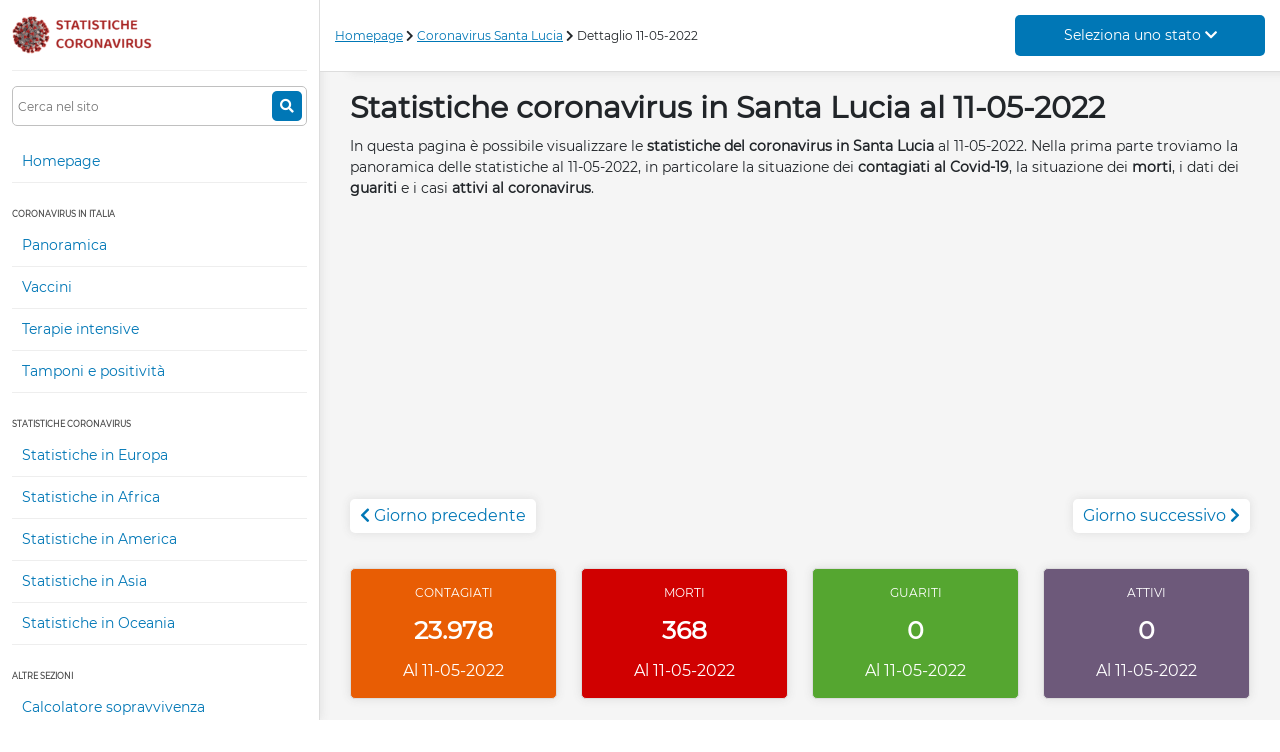

--- FILE ---
content_type: text/html; charset=UTF-8
request_url: https://statistichecoronavirus.it/coronavirus-santa-lucia/dettaglio/11-05-2022/
body_size: 8490
content:
<!DOCTYPE html>
<html lang="it">
    <head>
        <meta charset="UTF-8">
		<meta name="viewport" content="width=device-width, initial-scale=1.0">
        <title>Le statistiche del coronavirus in Santa Lucia al 11-05-2022</title>
        <meta name="description" content="Le statistiche del coronavirus Covid-19 in Santa Lucia aggiornate al 11-05-2022. I dati dei contagiati, dei morti, dei guariti e dei casi attivi. Il giorno 11-05-2022 i contagiati erano 23978." />
        <link rel="canonical" href="https://statistichecoronavirus.it/coronavirus-santa-lucia/dettaglio/11-05-2022/" />
        <meta name="robots" content="index,follow" />
        <meta property="og:locale" content="it_IT" />
        <meta property="og:url" content="https://statistichecoronavirus.it/coronavirus-santa-lucia/dettaglio/11-05-2022/" />
        <meta property="og:type" content="article" />
        <meta property="og:title" content="Le statistiche del coronavirus in Santa Lucia al 11-05-2022" />
        <meta property="og:description" content="Le statistiche del coronavirus Covid-19 in Santa Lucia aggiornate al 11-05-2022. I dati dei contagiati, dei morti, dei guariti e dei casi attivi. Il giorno 11-05-2022 i contagiati erano 23978."/>
        <meta property="og:image" content="https://statistichecoronavirus.it/assets/img/coronavirus.jpg"/>
        <meta name="language" content="it-it" />
        <meta name="twitter:card" content="summary" />
        <meta name="twitter:site" content="@Scoronavirus" />
        <meta name="twitter:creator" content="@Scoronavirus" />

        			<link rel="stylesheet" href="/assets/css/style.css?ver=23012021">
		
        <!-- Google Tag Manager -->
            <script>(function(w,d,s,l,i){w[l]=w[l]||[];w[l].push({'gtm.start':
            new Date().getTime(),event:'gtm.js'});var f=d.getElementsByTagName(s)[0],
            j=d.createElement(s),dl=l!='dataLayer'?'&l='+l:'';j.async=true;j.src=
            'https://www.googletagmanager.com/gtm.js?id='+i+dl;f.parentNode.insertBefore(j,f);
            })(window,document,'script','dataLayer','GTM-MBN6X2B');</script>
        <!-- End Google Tag Manager -->
    </head>
    <body>
        <!-- Google Tag Manager (noscript) -->
            <noscript><iframe src="https://www.googletagmanager.com/ns.html?id=GTM-MBN6X2B"
            height="0" width="0" style="display:none;visibility:hidden"></iframe></noscript>
        <!-- End Google Tag Manager (noscript) -->
        
	<div class="container-fluid">
		<div class="row">
			<div class="sidebar col-12 col-lg-3 col-xxl-2">
				<div class="logo">
	<a title="Statistiche coronavirus" alt="Statistiche coronavirus" href="/"><img alt="Logo statistiche coronavirus" src="/assets/img/logo.png" /></a>
	<div class="link-rapidi">
		<a title="Statistiche coronavirus in Italia" alt="Statistiche coronavirus in Italia" href="/coronavirus-italia/">Italia</a>
		<a title="Statistiche coronavirus in Europa" alt="Statistiche coronavirus in Europa" href="/continenti/coronavirus-europa/">Europa</a>
	</div>
	<i class="fa fa-bars toggle-menu"></i>
</div>
<div class="menu">
	<form action="/ricerca/" method="get">
		<input type="text" name="search" placeholder="Cerca nel sito" />
		<button type="submit">
			<i class="fa fa-search"></i>
		</button>
	</form>
	<ul>
		<li class="link"><a title="Statistiche coronavirus" alt="Statistiche coronavirus" href="/">Homepage</a></li>
		<li class="section">Coronavirus in Italia</li>
		<li class="link"><a title="Statistiche coronavirus in Italia" alt="Statistiche coronavirus in Italia" href="/coronavirus-italia/">Panoramica</a></li>
		<li class="link"><a title="Statistiche vaccini in Italia" alt="Statistiche vaccini in Italia" href="/coronavirus-italia/vaccini/">Vaccini</a></li>
		<li class="link"><a title="Statistiche terapie intensive in Italia" alt="Statistiche terapie intensive in Italia" href="/coronavirus-italia/terapie-intensive/">Terapie intensive</a></li>
		<li class="link"><a title="Statistiche tamponi in Italia" alt="Statistiche tamponi in Italia" href="/coronavirus-italia/dettaglio-tamponi/">Tamponi e positivit&agrave;</a></li>
		<li class="section">Statistiche coronavirus</li>
		<!-- <li class="link"><a title="Statistiche coronavirus nelle scuole" alt="Statistiche coronavirus nelle scuole" href="">Statistiche nelle scuole</a></li>
		<li class="link"><a title="Statistiche coronavirus in Serie A" alt="Statistiche coronavirus in Serie A" href="">Statistiche in Serie A</a></li> -->
		<li class="link"><a title="Statistiche coronavirus in Europa" alt="Statistiche coronavirus in Europa" href="/continenti/coronavirus-europa/">Statistiche in Europa</a></li>
		<li class="link"><a title="Statistiche coronavirus in Africa" alt="Statistiche coronavirus in Africa" href="/continenti/coronavirus-africa/">Statistiche in Africa</a></li>
		<li class="link"><a title="Statistiche coronavirus in America" alt="Statistiche coronavirus in America" href="/continenti/coronavirus-america/">Statistiche in America</a></li>
		<li class="link"><a title="Statistiche coronavirus in Asia" alt="Statistiche coronavirus in Asia" href="/continenti/coronavirus-asia/">Statistiche in Asia</a></li>
		<li class="link"><a title="Statistiche coronavirus in Oceania" alt="Statistiche coronavirus in Oceania" href="/continenti/coronavirus-oceania/">Statistiche in Oceania</a></li>
		<li class="section">Altre sezioni</li>
		<!-- <li class="link"><a title="Notizie coronavirus" alt="Notizie coronavirus" href="">Notizie coronavirus</a></li> -->
		<li class="link"><a title="Calcolatore sopravvivenza al coronavirus" alt="Calcolatore sopravvivenza al coronavirus" href="/calcolatore-sopravvivenza-coronavirus">Calcolatore sopravvivenza</a></li>
		<li class="link"><a href="https://t.me/statistichecoronavirus">Canale Telegram</a></li>
		<li class="link"><a style="color:orange; font-weight:bold;" target="_blank" href="https://notizieguerra.it/">Notizie Russia - Ucraina</a></li>
		<!-- <li class="section">I miei preferiti <span class="counter">(0)</span></li> -->
	</ul>
</div>
			</div>
			<div class="col-lg-9 col-xxl-10 navbar">
				<div class="bread">
                        <a href="/">Homepage</a>
                                <i class="fa fa-chevron-right"></i> <a href="/coronavirus-santa-lucia/">Coronavirus Santa Lucia</a>
                                <i class="fa fa-chevron-right"></i> Dettaglio 11-05-2022
            </div>

<span class="select-stato">
    <font>Seleziona uno stato <i class="fa fa-chevron-down"></i></font>
    <div class="select-stati">
        <input type="text" name="filter-stati" id="filter-stati" placeholder="Filtra per...">
        <div class="list">
                            <a href="/coronavirus-afghanistan/" title="Statistiche coronavirus in Afghanistan" alt="Statistiche coronavirus in Afghanistan">
                    <img alt="Bandiera dello stato Afghanistan" class="lazy" src="/assets/img/px.png" data-src="/img/stati/bandiera/68"/>Afghanistan
                </a>
                            <a href="/coronavirus-albania/" title="Statistiche coronavirus in Albania" alt="Statistiche coronavirus in Albania">
                    <img alt="Bandiera dello stato Albania" class="lazy" src="/assets/img/px.png" data-src="/img/stati/bandiera/106"/>Albania
                </a>
                            <a href="/coronavirus-algeria/" title="Statistiche coronavirus in Algeria" alt="Statistiche coronavirus in Algeria">
                    <img alt="Bandiera dello stato Algeria" class="lazy" src="/assets/img/px.png" data-src="/img/stati/bandiera/36"/>Algeria
                </a>
                            <a href="/coronavirus-andorra/" title="Statistiche coronavirus in Andorra" alt="Statistiche coronavirus in Andorra">
                    <img alt="Bandiera dello stato Andorra" class="lazy" src="/assets/img/px.png" data-src="/img/stati/bandiera/85"/>Andorra
                </a>
                            <a href="/coronavirus-angola/" title="Statistiche coronavirus in Angola" alt="Statistiche coronavirus in Angola">
                    <img alt="Bandiera dello stato Angola" class="lazy" src="/assets/img/px.png" data-src="/img/stati/bandiera/138"/>Angola
                </a>
                            <a href="/coronavirus-antigua-e-barbuda/" title="Statistiche coronavirus in Antigua e Barbuda" alt="Statistiche coronavirus in Antigua e Barbuda">
                    <img alt="Bandiera dello stato Antigua e Barbuda" class="lazy" src="/assets/img/px.png" data-src="/img/stati/bandiera/132"/>Antigua e Barbuda
                </a>
                            <a href="/coronavirus-arabia-saudita/" title="Statistiche coronavirus in Arabia Saudita" alt="Statistiche coronavirus in Arabia Saudita">
                    <img alt="Bandiera dello stato Arabia Saudita" class="lazy" src="/assets/img/px.png" data-src="/img/stati/bandiera/53"/>Arabia Saudita
                </a>
                            <a href="/coronavirus-argentina/" title="Statistiche coronavirus in Argentina" alt="Statistiche coronavirus in Argentina">
                    <img alt="Bandiera dello stato Argentina" class="lazy" src="/assets/img/px.png" data-src="/img/stati/bandiera/63"/>Argentina
                </a>
                            <a href="/coronavirus-armenia/" title="Statistiche coronavirus in Armenia" alt="Statistiche coronavirus in Armenia">
                    <img alt="Bandiera dello stato Armenia" class="lazy" src="/assets/img/px.png" data-src="/img/stati/bandiera/73"/>Armenia
                </a>
                            <a href="/coronavirus-australia/" title="Statistiche coronavirus in Australia" alt="Statistiche coronavirus in Australia">
                    <img alt="Bandiera dello stato Australia" class="lazy" src="/assets/img/px.png" data-src="/img/stati/bandiera/13"/>Australia
                </a>
                            <a href="/coronavirus-austria/" title="Statistiche coronavirus in Austria" alt="Statistiche coronavirus in Austria">
                    <img alt="Bandiera dello stato Austria" class="lazy" src="/assets/img/px.png" data-src="/img/stati/bandiera/33"/>Austria
                </a>
                            <a href="/coronavirus-azerbaigian/" title="Statistiche coronavirus in Azerbaigian" alt="Statistiche coronavirus in Azerbaigian">
                    <img alt="Bandiera dello stato Azerbaigian" class="lazy" src="/assets/img/px.png" data-src="/img/stati/bandiera/72"/>Azerbaigian
                </a>
                            <a href="/coronavirus-bahamas/" title="Statistiche coronavirus in Bahamas" alt="Statistiche coronavirus in Bahamas">
                    <img alt="Bandiera dello stato Bahamas" class="lazy" src="/assets/img/px.png" data-src="/img/stati/bandiera/120"/>Bahamas
                </a>
                            <a href="/coronavirus-bahrein/" title="Statistiche coronavirus in Bahrein" alt="Statistiche coronavirus in Bahrein">
                    <img alt="Bandiera dello stato Bahrein" class="lazy" src="/assets/img/px.png" data-src="/img/stati/bandiera/76"/>Bahrein
                </a>
                            <a href="/coronavirus-bangladesh/" title="Statistiche coronavirus in Bangladesh" alt="Statistiche coronavirus in Bangladesh">
                    <img alt="Bandiera dello stato Bangladesh" class="lazy" src="/assets/img/px.png" data-src="/img/stati/bandiera/125"/>Bangladesh
                </a>
                            <a href="/coronavirus-barbados/" title="Statistiche coronavirus in Barbados" alt="Statistiche coronavirus in Barbados">
                    <img alt="Bandiera dello stato Barbados" class="lazy" src="/assets/img/px.png" data-src="/img/stati/bandiera/152"/>Barbados
                </a>
                            <a href="/coronavirus-belgio/" title="Statistiche coronavirus in Belgio" alt="Statistiche coronavirus in Belgio">
                    <img alt="Bandiera dello stato Belgio" class="lazy" src="/assets/img/px.png" data-src="/img/stati/bandiera/24"/>Belgio
                </a>
                            <a href="/coronavirus-belize/" title="Statistiche coronavirus in Belize" alt="Statistiche coronavirus in Belize">
                    <img alt="Bandiera dello stato Belize" class="lazy" src="/assets/img/px.png" data-src="/img/stati/bandiera/168"/>Belize
                </a>
                            <a href="/coronavirus-benin/" title="Statistiche coronavirus in Benin" alt="Statistiche coronavirus in Benin">
                    <img alt="Bandiera dello stato Benin" class="lazy" src="/assets/img/px.png" data-src="/img/stati/bandiera/149"/>Benin
                </a>
                            <a href="/coronavirus-bhutan/" title="Statistiche coronavirus in Bhutan" alt="Statistiche coronavirus in Bhutan">
                    <img alt="Bandiera dello stato Bhutan" class="lazy" src="/assets/img/px.png" data-src="/img/stati/bandiera/116"/>Bhutan
                </a>
                            <a href="/coronavirus-bielorussia/" title="Statistiche coronavirus in Bielorussia" alt="Statistiche coronavirus in Bielorussia">
                    <img alt="Bandiera dello stato Bielorussia" class="lazy" src="/assets/img/px.png" data-src="/img/stati/bandiera/82"/>Bielorussia
                </a>
                            <a href="/coronavirus-bolivia/" title="Statistiche coronavirus in Bolivia" alt="Statistiche coronavirus in Bolivia">
                    <img alt="Bandiera dello stato Bolivia" class="lazy" src="/assets/img/px.png" data-src="/img/stati/bandiera/92"/>Bolivia
                </a>
                            <a href="/coronavirus-bosnia-ed-erzegovina/" title="Statistiche coronavirus in Bosnia ed Erzegovina" alt="Statistiche coronavirus in Bosnia ed Erzegovina">
                    <img alt="Bandiera dello stato Bosnia ed Erzegovina" class="lazy" src="/assets/img/px.png" data-src="/img/stati/bandiera/87"/>Bosnia ed Erzegovina
                </a>
                            <a href="/coronavirus-brasile/" title="Statistiche coronavirus in Brasile" alt="Statistiche coronavirus in Brasile">
                    <img alt="Bandiera dello stato Brasile" class="lazy" src="/assets/img/px.png" data-src="/img/stati/bandiera/38"/>Brasile
                </a>
                            <a href="/coronavirus-brunei/" title="Statistiche coronavirus in Brunei" alt="Statistiche coronavirus in Brunei">
                    <img alt="Bandiera dello stato Brunei" class="lazy" src="/assets/img/px.png" data-src="/img/stati/bandiera/127"/>Brunei
                </a>
                            <a href="/coronavirus-bulgaria/" title="Statistiche coronavirus in Bulgaria" alt="Statistiche coronavirus in Bulgaria">
                    <img alt="Bandiera dello stato Bulgaria" class="lazy" src="/assets/img/px.png" data-src="/img/stati/bandiera/95"/>Bulgaria
                </a>
                            <a href="/coronavirus-burkina-faso/" title="Statistiche coronavirus in Burkina Faso" alt="Statistiche coronavirus in Burkina Faso">
                    <img alt="Bandiera dello stato Burkina Faso" class="lazy" src="/assets/img/px.png" data-src="/img/stati/bandiera/128"/>Burkina Faso
                </a>
                            <a href="/coronavirus-cambogia/" title="Statistiche coronavirus in Cambogia" alt="Statistiche coronavirus in Cambogia">
                    <img alt="Bandiera dello stato Cambogia" class="lazy" src="/assets/img/px.png" data-src="/img/stati/bandiera/15"/>Cambogia
                </a>
                            <a href="/coronavirus-camerun/" title="Statistiche coronavirus in Camerun" alt="Statistiche coronavirus in Camerun">
                    <img alt="Bandiera dello stato Camerun" class="lazy" src="/assets/img/px.png" data-src="/img/stati/bandiera/67"/>Camerun
                </a>
                            <a href="/coronavirus-canada/" title="Statistiche coronavirus in Canada" alt="Statistiche coronavirus in Canada">
                    <img alt="Bandiera dello stato Canada" class="lazy" src="/assets/img/px.png" data-src="/img/stati/bandiera/14"/>Canada
                </a>
                            <a href="/coronavirus-capo-verde/" title="Statistiche coronavirus in Capo Verde" alt="Statistiche coronavirus in Capo Verde">
                    <img alt="Bandiera dello stato Capo Verde" class="lazy" src="/assets/img/px.png" data-src="/img/stati/bandiera/102"/>Capo Verde
                </a>
                            <a href="/coronavirus-ciad/" title="Statistiche coronavirus in Ciad" alt="Statistiche coronavirus in Ciad">
                    <img alt="Bandiera dello stato Ciad" class="lazy" src="/assets/img/px.png" data-src="/img/stati/bandiera/157"/>Ciad
                </a>
                            <a href="/coronavirus-cile/" title="Statistiche coronavirus in Cile" alt="Statistiche coronavirus in Cile">
                    <img alt="Bandiera dello stato Cile" class="lazy" src="/assets/img/px.png" data-src="/img/stati/bandiera/58"/>Cile
                </a>
                            <a href="/coronavirus-cina/" title="Statistiche coronavirus in Cina" alt="Statistiche coronavirus in Cina">
                    <img alt="Bandiera dello stato Cina" class="lazy" src="/assets/img/px.png" data-src="/img/stati/bandiera/1"/>Cina
                </a>
                            <a href="/coronavirus-cipro/" title="Statistiche coronavirus in Cipro" alt="Statistiche coronavirus in Cipro">
                    <img alt="Bandiera dello stato Cipro" class="lazy" src="/assets/img/px.png" data-src="/img/stati/bandiera/96"/>Cipro
                </a>
                            <a href="/coronavirus-citta-del-vaticano/" title="Statistiche coronavirus in CittÃ  del Vaticano" alt="Statistiche coronavirus in CittÃ  del Vaticano">
                    <img alt="Bandiera dello stato CittÃ  del Vaticano" class="lazy" src="/assets/img/px.png" data-src="/img/stati/bandiera/118"/>CittÃ  del Vaticano
                </a>
                            <a href="/coronavirus-colombia/" title="Statistiche coronavirus in Colombia" alt="Statistiche coronavirus in Colombia">
                    <img alt="Bandiera dello stato Colombia" class="lazy" src="/assets/img/px.png" data-src="/img/stati/bandiera/93"/>Colombia
                </a>
                            <a href="/coronavirus-corea-del-sud/" title="Statistiche coronavirus in Corea del Sud" alt="Statistiche coronavirus in Corea del Sud">
                    <img alt="Bandiera dello stato Corea del Sud" class="lazy" src="/assets/img/px.png" data-src="/img/stati/bandiera/7"/>Corea del Sud
                </a>
                            <a href="/coronavirus-costa-d-avorio/" title="Statistiche coronavirus in Costa d&#039;Avorio" alt="Statistiche coronavirus in Costa d&#039;Avorio">
                    <img alt="Bandiera dello stato Costa d&#039;Avorio" class="lazy" src="/assets/img/px.png" data-src="/img/stati/bandiera/130"/>Costa d&#039;Avorio
                </a>
                            <a href="/coronavirus-costa-rica/" title="Statistiche coronavirus in Costa Rica" alt="Statistiche coronavirus in Costa Rica">
                    <img alt="Bandiera dello stato Costa Rica" class="lazy" src="/assets/img/px.png" data-src="/img/stati/bandiera/117"/>Costa Rica
                </a>
                            <a href="/coronavirus-croazia/" title="Statistiche coronavirus in Croazia" alt="Statistiche coronavirus in Croazia">
                    <img alt="Bandiera dello stato Croazia" class="lazy" src="/assets/img/px.png" data-src="/img/stati/bandiera/37"/>Croazia
                </a>
                            <a href="/coronavirus-cuba/" title="Statistiche coronavirus in Cuba" alt="Statistiche coronavirus in Cuba">
                    <img alt="Bandiera dello stato Cuba" class="lazy" src="/assets/img/px.png" data-src="/img/stati/bandiera/94"/>Cuba
                </a>
                            <a href="/coronavirus-danimarca/" title="Statistiche coronavirus in Danimarca" alt="Statistiche coronavirus in Danimarca">
                    <img alt="Bandiera dello stato Danimarca" class="lazy" src="/assets/img/px.png" data-src="/img/stati/bandiera/45"/>Danimarca
                </a>
                            <a href="/coronavirus-dominica/" title="Statistiche coronavirus in Dominica" alt="Statistiche coronavirus in Dominica">
                    <img alt="Bandiera dello stato Dominica" class="lazy" src="/assets/img/px.png" data-src="/img/stati/bandiera/165"/>Dominica
                </a>
                            <a href="/coronavirus-ecuador/" title="Statistiche coronavirus in Ecuador" alt="Statistiche coronavirus in Ecuador">
                    <img alt="Bandiera dello stato Ecuador" class="lazy" src="/assets/img/px.png" data-src="/img/stati/bandiera/49"/>Ecuador
                </a>
                            <a href="/coronavirus-egitto/" title="Statistiche coronavirus in Egitto" alt="Statistiche coronavirus in Egitto">
                    <img alt="Bandiera dello stato Egitto" class="lazy" src="/assets/img/px.png" data-src="/img/stati/bandiera/25"/>Egitto
                </a>
                            <a href="/coronavirus-el-salvador/" title="Statistiche coronavirus in El Salvador" alt="Statistiche coronavirus in El Salvador">
                    <img alt="Bandiera dello stato El Salvador" class="lazy" src="/assets/img/px.png" data-src="/img/stati/bandiera/158"/>El Salvador
                </a>
                            <a href="/coronavirus-emirati-arabi-uniti/" title="Statistiche coronavirus in Emirati Arabi Uniti" alt="Statistiche coronavirus in Emirati Arabi Uniti">
                    <img alt="Bandiera dello stato Emirati Arabi Uniti" class="lazy" src="/assets/img/px.png" data-src="/img/stati/bandiera/28"/>Emirati Arabi Uniti
                </a>
                            <a href="/coronavirus-eritrea/" title="Statistiche coronavirus in Eritrea" alt="Statistiche coronavirus in Eritrea">
                    <img alt="Bandiera dello stato Eritrea" class="lazy" src="/assets/img/px.png" data-src="/img/stati/bandiera/123"/>Eritrea
                </a>
                            <a href="/coronavirus-estonia/" title="Statistiche coronavirus in Estonia" alt="Statistiche coronavirus in Estonia">
                    <img alt="Bandiera dello stato Estonia" class="lazy" src="/assets/img/px.png" data-src="/img/stati/bandiera/57"/>Estonia
                </a>
                            <a href="/coronavirus-eswatini/" title="Statistiche coronavirus in Eswatini" alt="Statistiche coronavirus in Eswatini">
                    <img alt="Bandiera dello stato Eswatini" class="lazy" src="/assets/img/px.png" data-src="/img/stati/bandiera/113"/>Eswatini
                </a>
                            <a href="/coronavirus-etiopia/" title="Statistiche coronavirus in Etiopia" alt="Statistiche coronavirus in Etiopia">
                    <img alt="Bandiera dello stato Etiopia" class="lazy" src="/assets/img/px.png" data-src="/img/stati/bandiera/98"/>Etiopia
                </a>
                            <a href="/coronavirus-figi/" title="Statistiche coronavirus in Figi" alt="Statistiche coronavirus in Figi">
                    <img alt="Bandiera dello stato Figi" class="lazy" src="/assets/img/px.png" data-src="/img/stati/bandiera/159"/>Figi
                </a>
                            <a href="/coronavirus-filippine/" title="Statistiche coronavirus in Filippine" alt="Statistiche coronavirus in Filippine">
                    <img alt="Bandiera dello stato Filippine" class="lazy" src="/assets/img/px.png" data-src="/img/stati/bandiera/27"/>Filippine
                </a>
                            <a href="/coronavirus-finlandia/" title="Statistiche coronavirus in Finlandia" alt="Statistiche coronavirus in Finlandia">
                    <img alt="Bandiera dello stato Finlandia" class="lazy" src="/assets/img/px.png" data-src="/img/stati/bandiera/18"/>Finlandia
                </a>
                            <a href="/coronavirus-francia/" title="Statistiche coronavirus in Francia" alt="Statistiche coronavirus in Francia">
                    <img alt="Bandiera dello stato Francia" class="lazy" src="/assets/img/px.png" data-src="/img/stati/bandiera/10"/>Francia
                </a>
                            <a href="/coronavirus-gabon/" title="Statistiche coronavirus in Gabon" alt="Statistiche coronavirus in Gabon">
                    <img alt="Bandiera dello stato Gabon" class="lazy" src="/assets/img/px.png" data-src="/img/stati/bandiera/114"/>Gabon
                </a>
                            <a href="/coronavirus-gambia/" title="Statistiche coronavirus in Gambia" alt="Statistiche coronavirus in Gambia">
                    <img alt="Bandiera dello stato Gambia" class="lazy" src="/assets/img/px.png" data-src="/img/stati/bandiera/153"/>Gambia
                </a>
                            <a href="/coronavirus-georgia/" title="Statistiche coronavirus in Georgia" alt="Statistiche coronavirus in Georgia">
                    <img alt="Bandiera dello stato Georgia" class="lazy" src="/assets/img/px.png" data-src="/img/stati/bandiera/69"/>Georgia
                </a>
                            <a href="/coronavirus-germania/" title="Statistiche coronavirus in Germania" alt="Statistiche coronavirus in Germania">
                    <img alt="Bandiera dello stato Germania" class="lazy" src="/assets/img/px.png" data-src="/img/stati/bandiera/16"/>Germania
                </a>
                            <a href="/coronavirus-ghana/" title="Statistiche coronavirus in Ghana" alt="Statistiche coronavirus in Ghana">
                    <img alt="Bandiera dello stato Ghana" class="lazy" src="/assets/img/px.png" data-src="/img/stati/bandiera/135"/>Ghana
                </a>
                            <a href="/coronavirus-giamaica/" title="Statistiche coronavirus in Giamaica" alt="Statistiche coronavirus in Giamaica">
                    <img alt="Bandiera dello stato Giamaica" class="lazy" src="/assets/img/px.png" data-src="/img/stati/bandiera/110"/>Giamaica
                </a>
                            <a href="/coronavirus-giappone/" title="Statistiche coronavirus in Giappone" alt="Statistiche coronavirus in Giappone">
                    <img alt="Bandiera dello stato Giappone" class="lazy" src="/assets/img/px.png" data-src="/img/stati/bandiera/2"/>Giappone
                </a>
                            <a href="/coronavirus-gibuti/" title="Statistiche coronavirus in Gibuti" alt="Statistiche coronavirus in Gibuti">
                    <img alt="Bandiera dello stato Gibuti" class="lazy" src="/assets/img/px.png" data-src="/img/stati/bandiera/155"/>Gibuti
                </a>
                            <a href="/coronavirus-giordania/" title="Statistiche coronavirus in Giordania" alt="Statistiche coronavirus in Giordania">
                    <img alt="Bandiera dello stato Giordania" class="lazy" src="/assets/img/px.png" data-src="/img/stati/bandiera/56"/>Giordania
                </a>
                            <a href="/coronavirus-grecia/" title="Statistiche coronavirus in Grecia" alt="Statistiche coronavirus in Grecia">
                    <img alt="Bandiera dello stato Grecia" class="lazy" src="/assets/img/px.png" data-src="/img/stati/bandiera/34"/>Grecia
                </a>
                            <a href="/coronavirus-grenada/" title="Statistiche coronavirus in Grenada" alt="Statistiche coronavirus in Grenada">
                    <img alt="Bandiera dello stato Grenada" class="lazy" src="/assets/img/px.png" data-src="/img/stati/bandiera/166"/>Grenada
                </a>
                            <a href="/coronavirus-guatemala/" title="Statistiche coronavirus in Guatemala" alt="Statistiche coronavirus in Guatemala">
                    <img alt="Bandiera dello stato Guatemala" class="lazy" src="/assets/img/px.png" data-src="/img/stati/bandiera/136"/>Guatemala
                </a>
                            <a href="/coronavirus-guinea/" title="Statistiche coronavirus in Guinea" alt="Statistiche coronavirus in Guinea">
                    <img alt="Bandiera dello stato Guinea" class="lazy" src="/assets/img/px.png" data-src="/img/stati/bandiera/133"/>Guinea
                </a>
                            <a href="/coronavirus-guinea-equatoriale/" title="Statistiche coronavirus in Guinea Equatoriale" alt="Statistiche coronavirus in Guinea Equatoriale">
                    <img alt="Bandiera dello stato Guinea Equatoriale" class="lazy" src="/assets/img/px.png" data-src="/img/stati/bandiera/147"/>Guinea Equatoriale
                </a>
                            <a href="/coronavirus-guinea-bissau/" title="Statistiche coronavirus in Guinea-Bissau" alt="Statistiche coronavirus in Guinea-Bissau">
                    <img alt="Bandiera dello stato Guinea-Bissau" class="lazy" src="/assets/img/px.png" data-src="/img/stati/bandiera/174"/>Guinea-Bissau
                </a>
                            <a href="/coronavirus-guyana/" title="Statistiche coronavirus in Guyana" alt="Statistiche coronavirus in Guyana">
                    <img alt="Bandiera dello stato Guyana" class="lazy" src="/assets/img/px.png" data-src="/img/stati/bandiera/131"/>Guyana
                </a>
                            <a href="/coronavirus-haiti/" title="Statistiche coronavirus in Haiti" alt="Statistiche coronavirus in Haiti">
                    <img alt="Bandiera dello stato Haiti" class="lazy" src="/assets/img/px.png" data-src="/img/stati/bandiera/161"/>Haiti
                </a>
                            <a href="/coronavirus-honduras/" title="Statistiche coronavirus in Honduras" alt="Statistiche coronavirus in Honduras">
                    <img alt="Bandiera dello stato Honduras" class="lazy" src="/assets/img/px.png" data-src="/img/stati/bandiera/111"/>Honduras
                </a>
                            <a href="/coronavirus-india/" title="Statistiche coronavirus in India" alt="Statistiche coronavirus in India">
                    <img alt="Bandiera dello stato India" class="lazy" src="/assets/img/px.png" data-src="/img/stati/bandiera/21"/>India
                </a>
                            <a href="/coronavirus-indonesia/" title="Statistiche coronavirus in Indonesia" alt="Statistiche coronavirus in Indonesia">
                    <img alt="Bandiera dello stato Indonesia" class="lazy" src="/assets/img/px.png" data-src="/img/stati/bandiera/50"/>Indonesia
                </a>
                            <a href="/coronavirus-iran/" title="Statistiche coronavirus in Iran" alt="Statistiche coronavirus in Iran">
                    <img alt="Bandiera dello stato Iran" class="lazy" src="/assets/img/px.png" data-src="/img/stati/bandiera/26"/>Iran
                </a>
                            <a href="/coronavirus-iraq/" title="Statistiche coronavirus in Iraq" alt="Statistiche coronavirus in Iraq">
                    <img alt="Bandiera dello stato Iraq" class="lazy" src="/assets/img/px.png" data-src="/img/stati/bandiera/35"/>Iraq
                </a>
                            <a href="/coronavirus-irlanda/" title="Statistiche coronavirus in Irlanda" alt="Statistiche coronavirus in Irlanda">
                    <img alt="Bandiera dello stato Irlanda" class="lazy" src="/assets/img/px.png" data-src="/img/stati/bandiera/44"/>Irlanda
                </a>
                            <a href="/coronavirus-islanda/" title="Statistiche coronavirus in Islanda" alt="Statistiche coronavirus in Islanda">
                    <img alt="Bandiera dello stato Islanda" class="lazy" src="/assets/img/px.png" data-src="/img/stati/bandiera/40"/>Islanda
                </a>
                            <a href="/coronavirus-israele/" title="Statistiche coronavirus in Israele" alt="Statistiche coronavirus in Israele">
                    <img alt="Bandiera dello stato Israele" class="lazy" src="/assets/img/px.png" data-src="/img/stati/bandiera/30"/>Israele
                </a>
                            <a href="/coronavirus-italia/" title="Statistiche coronavirus in Italia" alt="Statistiche coronavirus in Italia">
                    <img alt="Bandiera dello stato Italia" class="lazy" src="/assets/img/px.png" data-src="/img/stati/bandiera/19"/>Italia
                </a>
                            <a href="/coronavirus-kazakistan/" title="Statistiche coronavirus in Kazakistan" alt="Statistiche coronavirus in Kazakistan">
                    <img alt="Bandiera dello stato Kazakistan" class="lazy" src="/assets/img/px.png" data-src="/img/stati/bandiera/134"/>Kazakistan
                </a>
                            <a href="/coronavirus-kenya/" title="Statistiche coronavirus in Kenya" alt="Statistiche coronavirus in Kenya">
                    <img alt="Bandiera dello stato Kenya" class="lazy" src="/assets/img/px.png" data-src="/img/stati/bandiera/100"/>Kenya
                </a>
                            <a href="/coronavirus-kirghizistan/" title="Statistiche coronavirus in Kirghizistan" alt="Statistiche coronavirus in Kirghizistan">
                    <img alt="Bandiera dello stato Kirghizistan" class="lazy" src="/assets/img/px.png" data-src="/img/stati/bandiera/156"/>Kirghizistan
                </a>
                            <a href="/coronavirus-kosovo/" title="Statistiche coronavirus in Kosovo" alt="Statistiche coronavirus in Kosovo">
                    <img alt="Bandiera dello stato Kosovo" class="lazy" src="/assets/img/px.png" data-src="/img/stati/bandiera/171"/>Kosovo
                </a>
                            <a href="/coronavirus-kuwait/" title="Statistiche coronavirus in Kuwait" alt="Statistiche coronavirus in Kuwait">
                    <img alt="Bandiera dello stato Kuwait" class="lazy" src="/assets/img/px.png" data-src="/img/stati/bandiera/77"/>Kuwait
                </a>
                            <a href="/coronavirus-laos/" title="Statistiche coronavirus in Laos" alt="Statistiche coronavirus in Laos">
                    <img alt="Bandiera dello stato Laos" class="lazy" src="/assets/img/px.png" data-src="/img/stati/bandiera/109"/>Laos
                </a>
                            <a href="/coronavirus-lettonia/" title="Statistiche coronavirus in Lettonia" alt="Statistiche coronavirus in Lettonia">
                    <img alt="Bandiera dello stato Lettonia" class="lazy" src="/assets/img/px.png" data-src="/img/stati/bandiera/66"/>Lettonia
                </a>
                            <a href="/coronavirus-libano/" title="Statistiche coronavirus in Libano" alt="Statistiche coronavirus in Libano">
                    <img alt="Bandiera dello stato Libano" class="lazy" src="/assets/img/px.png" data-src="/img/stati/bandiera/31"/>Libano
                </a>
                            <a href="/coronavirus-liberia/" title="Statistiche coronavirus in Liberia" alt="Statistiche coronavirus in Liberia">
                    <img alt="Bandiera dello stato Liberia" class="lazy" src="/assets/img/px.png" data-src="/img/stati/bandiera/150"/>Liberia
                </a>
                            <a href="/coronavirus-libia/" title="Statistiche coronavirus in Libia" alt="Statistiche coronavirus in Libia">
                    <img alt="Bandiera dello stato Libia" class="lazy" src="/assets/img/px.png" data-src="/img/stati/bandiera/169"/>Libia
                </a>
                            <a href="/coronavirus-lituania/" title="Statistiche coronavirus in Lituania" alt="Statistiche coronavirus in Lituania">
                    <img alt="Bandiera dello stato Lituania" class="lazy" src="/assets/img/px.png" data-src="/img/stati/bandiera/65"/>Lituania
                </a>
                            <a href="/coronavirus-lussemburgo/" title="Statistiche coronavirus in Lussemburgo" alt="Statistiche coronavirus in Lussemburgo">
                    <img alt="Bandiera dello stato Lussemburgo" class="lazy" src="/assets/img/px.png" data-src="/img/stati/bandiera/51"/>Lussemburgo
                </a>
                            <a href="/coronavirus-macedonia-del-nord/" title="Statistiche coronavirus in Macedonia del Nord" alt="Statistiche coronavirus in Macedonia del Nord">
                    <img alt="Bandiera dello stato Macedonia del Nord" class="lazy" src="/assets/img/px.png" data-src="/img/stati/bandiera/78"/>Macedonia del Nord
                </a>
                            <a href="/coronavirus-madagascar/" title="Statistiche coronavirus in Madagascar" alt="Statistiche coronavirus in Madagascar">
                    <img alt="Bandiera dello stato Madagascar" class="lazy" src="/assets/img/px.png" data-src="/img/stati/bandiera/121"/>Madagascar
                </a>
                            <a href="/coronavirus-maldive/" title="Statistiche coronavirus in Maldive" alt="Statistiche coronavirus in Maldive">
                    <img alt="Bandiera dello stato Maldive" class="lazy" src="/assets/img/px.png" data-src="/img/stati/bandiera/79"/>Maldive
                </a>
                            <a href="/coronavirus-malesia/" title="Statistiche coronavirus in Malesia" alt="Statistiche coronavirus in Malesia">
                    <img alt="Bandiera dello stato Malesia" class="lazy" src="/assets/img/px.png" data-src="/img/stati/bandiera/11"/>Malesia
                </a>
                            <a href="/coronavirus-mali/" title="Statistiche coronavirus in Mali" alt="Statistiche coronavirus in Mali">
                    <img alt="Bandiera dello stato Mali" class="lazy" src="/assets/img/px.png" data-src="/img/stati/bandiera/170"/>Mali
                </a>
                            <a href="/coronavirus-malta/" title="Statistiche coronavirus in Malta" alt="Statistiche coronavirus in Malta">
                    <img alt="Bandiera dello stato Malta" class="lazy" src="/assets/img/px.png" data-src="/img/stati/bandiera/75"/>Malta
                </a>
                            <a href="/coronavirus-marocco/" title="Statistiche coronavirus in Marocco" alt="Statistiche coronavirus in Marocco">
                    <img alt="Bandiera dello stato Marocco" class="lazy" src="/assets/img/px.png" data-src="/img/stati/bandiera/41"/>Marocco
                </a>
                            <a href="/coronavirus-mauritania/" title="Statistiche coronavirus in Mauritania" alt="Statistiche coronavirus in Mauritania">
                    <img alt="Bandiera dello stato Mauritania" class="lazy" src="/assets/img/px.png" data-src="/img/stati/bandiera/122"/>Mauritania
                </a>
                            <a href="/coronavirus-mauritius/" title="Statistiche coronavirus in Mauritius" alt="Statistiche coronavirus in Mauritius">
                    <img alt="Bandiera dello stato Mauritius" class="lazy" src="/assets/img/px.png" data-src="/img/stati/bandiera/103"/>Mauritius
                </a>
                            <a href="/coronavirus-messico/" title="Statistiche coronavirus in Messico" alt="Statistiche coronavirus in Messico">
                    <img alt="Bandiera dello stato Messico" class="lazy" src="/assets/img/px.png" data-src="/img/stati/bandiera/3"/>Messico
                </a>
                            <a href="/coronavirus-moldavia/" title="Statistiche coronavirus in Moldavia" alt="Statistiche coronavirus in Moldavia">
                    <img alt="Bandiera dello stato Moldavia" class="lazy" src="/assets/img/px.png" data-src="/img/stati/bandiera/99"/>Moldavia
                </a>
                            <a href="/coronavirus-mongolia/" title="Statistiche coronavirus in Mongolia" alt="Statistiche coronavirus in Mongolia">
                    <img alt="Bandiera dello stato Mongolia" class="lazy" src="/assets/img/px.png" data-src="/img/stati/bandiera/88"/>Mongolia
                </a>
                            <a href="/coronavirus-montenegro/" title="Statistiche coronavirus in Montenegro" alt="Statistiche coronavirus in Montenegro">
                    <img alt="Bandiera dello stato Montenegro" class="lazy" src="/assets/img/px.png" data-src="/img/stati/bandiera/154"/>Montenegro
                </a>
                            <a href="/coronavirus-mozambico/" title="Statistiche coronavirus in Mozambico" alt="Statistiche coronavirus in Mozambico">
                    <img alt="Bandiera dello stato Mozambico" class="lazy" src="/assets/img/px.png" data-src="/img/stati/bandiera/167"/>Mozambico
                </a>
                            <a href="/coronavirus-namibia/" title="Statistiche coronavirus in Namibia" alt="Statistiche coronavirus in Namibia">
                    <img alt="Bandiera dello stato Namibia" class="lazy" src="/assets/img/px.png" data-src="/img/stati/bandiera/107"/>Namibia
                </a>
                            <a href="/coronavirus-nepal/" title="Statistiche coronavirus in Nepal" alt="Statistiche coronavirus in Nepal">
                    <img alt="Bandiera dello stato Nepal" class="lazy" src="/assets/img/px.png" data-src="/img/stati/bandiera/12"/>Nepal
                </a>
                            <a href="/coronavirus-nicaragua/" title="Statistiche coronavirus in Nicaragua" alt="Statistiche coronavirus in Nicaragua">
                    <img alt="Bandiera dello stato Nicaragua" class="lazy" src="/assets/img/px.png" data-src="/img/stati/bandiera/160"/>Nicaragua
                </a>
                            <a href="/coronavirus-niger/" title="Statistiche coronavirus in Niger" alt="Statistiche coronavirus in Niger">
                    <img alt="Bandiera dello stato Niger" class="lazy" src="/assets/img/px.png" data-src="/img/stati/bandiera/162"/>Niger
                </a>
                            <a href="/coronavirus-nigeria/" title="Statistiche coronavirus in Nigeria" alt="Statistiche coronavirus in Nigeria">
                    <img alt="Bandiera dello stato Nigeria" class="lazy" src="/assets/img/px.png" data-src="/img/stati/bandiera/43"/>Nigeria
                </a>
                            <a href="/coronavirus-norvegia/" title="Statistiche coronavirus in Norvegia" alt="Statistiche coronavirus in Norvegia">
                    <img alt="Bandiera dello stato Norvegia" class="lazy" src="/assets/img/px.png" data-src="/img/stati/bandiera/46"/>Norvegia
                </a>
                            <a href="/coronavirus-nuova-zelanda/" title="Statistiche coronavirus in Nuova Zelanda" alt="Statistiche coronavirus in Nuova Zelanda">
                    <img alt="Bandiera dello stato Nuova Zelanda" class="lazy" src="/assets/img/px.png" data-src="/img/stati/bandiera/55"/>Nuova Zelanda
                </a>
                            <a href="/coronavirus-oman/" title="Statistiche coronavirus in Oman" alt="Statistiche coronavirus in Oman">
                    <img alt="Bandiera dello stato Oman" class="lazy" src="/assets/img/px.png" data-src="/img/stati/bandiera/32"/>Oman
                </a>
                            <a href="/coronavirus-paesi-bassi/" title="Statistiche coronavirus in Paesi Bassi" alt="Statistiche coronavirus in Paesi Bassi">
                    <img alt="Bandiera dello stato Paesi Bassi" class="lazy" src="/assets/img/px.png" data-src="/img/stati/bandiera/81"/>Paesi Bassi
                </a>
                            <a href="/coronavirus-pakistan/" title="Statistiche coronavirus in Pakistan" alt="Statistiche coronavirus in Pakistan">
                    <img alt="Bandiera dello stato Pakistan" class="lazy" src="/assets/img/px.png" data-src="/img/stati/bandiera/80"/>Pakistan
                </a>
                            <a href="/coronavirus-panama/" title="Statistiche coronavirus in Panama" alt="Statistiche coronavirus in Panama">
                    <img alt="Bandiera dello stato Panama" class="lazy" src="/assets/img/px.png" data-src="/img/stati/bandiera/89"/>Panama
                </a>
                            <a href="/coronavirus-papua-nuova-guinea/" title="Statistiche coronavirus in Papua Nuova Guinea" alt="Statistiche coronavirus in Papua Nuova Guinea">
                    <img alt="Bandiera dello stato Papua Nuova Guinea" class="lazy" src="/assets/img/px.png" data-src="/img/stati/bandiera/163"/>Papua Nuova Guinea
                </a>
                            <a href="/coronavirus-paraguay/" title="Statistiche coronavirus in Paraguay" alt="Statistiche coronavirus in Paraguay">
                    <img alt="Bandiera dello stato Paraguay" class="lazy" src="/assets/img/px.png" data-src="/img/stati/bandiera/126"/>Paraguay
                </a>
                            <a href="/coronavirus-peru/" title="Statistiche coronavirus in PerÃ¹" alt="Statistiche coronavirus in PerÃ¹">
                    <img alt="Bandiera dello stato PerÃ¹" class="lazy" src="/assets/img/px.png" data-src="/img/stati/bandiera/71"/>PerÃ¹
                </a>
                            <a href="/coronavirus-polonia/" title="Statistiche coronavirus in Polonia" alt="Statistiche coronavirus in Polonia">
                    <img alt="Bandiera dello stato Polonia" class="lazy" src="/assets/img/px.png" data-src="/img/stati/bandiera/60"/>Polonia
                </a>
                            <a href="/coronavirus-portogallo/" title="Statistiche coronavirus in Portogallo" alt="Statistiche coronavirus in Portogallo">
                    <img alt="Bandiera dello stato Portogallo" class="lazy" src="/assets/img/px.png" data-src="/img/stati/bandiera/52"/>Portogallo
                </a>
                            <a href="/coronavirus-principato-del-liechtenstein/" title="Statistiche coronavirus in Principato del Liechtenstein" alt="Statistiche coronavirus in Principato del Liechtenstein">
                    <img alt="Bandiera dello stato Principato del Liechtenstein" class="lazy" src="/assets/img/px.png" data-src="/img/stati/bandiera/86"/>Principato del Liechtenstein
                </a>
                            <a href="/coronavirus-principato-di-monaco/" title="Statistiche coronavirus in Principato di Monaco" alt="Statistiche coronavirus in Principato di Monaco">
                    <img alt="Bandiera dello stato Principato di Monaco" class="lazy" src="/assets/img/px.png" data-src="/img/stati/bandiera/83"/>Principato di Monaco
                </a>
                            <a href="/coronavirus-qatar/" title="Statistiche coronavirus in Qatar" alt="Statistiche coronavirus in Qatar">
                    <img alt="Bandiera dello stato Qatar" class="lazy" src="/assets/img/px.png" data-src="/img/stati/bandiera/84"/>Qatar
                </a>
                            <a href="/coronavirus-regno-unito/" title="Statistiche coronavirus in Regno Unito" alt="Statistiche coronavirus in Regno Unito">
                    <img alt="Bandiera dello stato Regno Unito" class="lazy" src="/assets/img/px.png" data-src="/img/stati/bandiera/29"/>Regno Unito
                </a>
                            <a href="/coronavirus-repubblica-ceca/" title="Statistiche coronavirus in Repubblica Ceca" alt="Statistiche coronavirus in Repubblica Ceca">
                    <img alt="Bandiera dello stato Repubblica Ceca" class="lazy" src="/assets/img/px.png" data-src="/img/stati/bandiera/70"/>Repubblica Ceca
                </a>
                            <a href="/coronavirus-repubblica-centrafricana/" title="Statistiche coronavirus in Repubblica Centrafricana" alt="Statistiche coronavirus in Repubblica Centrafricana">
                    <img alt="Bandiera dello stato Repubblica Centrafricana" class="lazy" src="/assets/img/px.png" data-src="/img/stati/bandiera/145"/>Repubblica Centrafricana
                </a>
                            <a href="/coronavirus-repubblica-del-congo/" title="Statistiche coronavirus in Repubblica del Congo" alt="Statistiche coronavirus in Repubblica del Congo">
                    <img alt="Bandiera dello stato Repubblica del Congo" class="lazy" src="/assets/img/px.png" data-src="/img/stati/bandiera/146"/>Repubblica del Congo
                </a>
                            <a href="/coronavirus-repubblica-democratica-del-congo/" title="Statistiche coronavirus in Repubblica Democratica del Congo" alt="Statistiche coronavirus in Repubblica Democratica del Congo">
                    <img alt="Bandiera dello stato Repubblica Democratica del Congo" class="lazy" src="/assets/img/px.png" data-src="/img/stati/bandiera/129"/>Repubblica Democratica del Congo
                </a>
                            <a href="/coronavirus-repubblica-dominicana/" title="Statistiche coronavirus in Repubblica Dominicana" alt="Statistiche coronavirus in Repubblica Dominicana">
                    <img alt="Bandiera dello stato Repubblica Dominicana" class="lazy" src="/assets/img/px.png" data-src="/img/stati/bandiera/47"/>Repubblica Dominicana
                </a>
                            <a href="/coronavirus-romania/" title="Statistiche coronavirus in Romania" alt="Statistiche coronavirus in Romania">
                    <img alt="Bandiera dello stato Romania" class="lazy" src="/assets/img/px.png" data-src="/img/stati/bandiera/42"/>Romania
                </a>
                            <a href="/coronavirus-ruanda/" title="Statistiche coronavirus in Ruanda" alt="Statistiche coronavirus in Ruanda">
                    <img alt="Bandiera dello stato Ruanda" class="lazy" src="/assets/img/px.png" data-src="/img/stati/bandiera/137"/>Ruanda
                </a>
                            <a href="/coronavirus-russia/" title="Statistiche coronavirus in Russia" alt="Statistiche coronavirus in Russia">
                    <img alt="Bandiera dello stato Russia" class="lazy" src="/assets/img/px.png" data-src="/img/stati/bandiera/22"/>Russia
                </a>
                            <a href="/coronavirus-saint-kitts-e-nevis/" title="Statistiche coronavirus in Saint Kitts e Nevis" alt="Statistiche coronavirus in Saint Kitts e Nevis">
                    <img alt="Bandiera dello stato Saint Kitts e Nevis" class="lazy" src="/assets/img/px.png" data-src="/img/stati/bandiera/175"/>Saint Kitts e Nevis
                </a>
                            <a href="/coronavirus-saint-vincent-e-grenadine/" title="Statistiche coronavirus in Saint Vincent e Grenadine" alt="Statistiche coronavirus in Saint Vincent e Grenadine">
                    <img alt="Bandiera dello stato Saint Vincent e Grenadine" class="lazy" src="/assets/img/px.png" data-src="/img/stati/bandiera/140"/>Saint Vincent e Grenadine
                </a>
                            <a href="/coronavirus-san-marino/" title="Statistiche coronavirus in San Marino" alt="Statistiche coronavirus in San Marino">
                    <img alt="Bandiera dello stato San Marino" class="lazy" src="/assets/img/px.png" data-src="/img/stati/bandiera/39"/>San Marino
                </a>
                            <a href="/coronavirus-santa-lucia/" title="Statistiche coronavirus in Santa Lucia" alt="Statistiche coronavirus in Santa Lucia">
                    <img alt="Bandiera dello stato Santa Lucia" class="lazy" src="/assets/img/px.png" data-src="/img/stati/bandiera/139"/>Santa Lucia
                </a>
                            <a href="/coronavirus-senegal/" title="Statistiche coronavirus in Senegal" alt="Statistiche coronavirus in Senegal">
                    <img alt="Bandiera dello stato Senegal" class="lazy" src="/assets/img/px.png" data-src="/img/stati/bandiera/54"/>Senegal
                </a>
                            <a href="/coronavirus-serbia/" title="Statistiche coronavirus in Serbia" alt="Statistiche coronavirus in Serbia">
                    <img alt="Bandiera dello stato Serbia" class="lazy" src="/assets/img/px.png" data-src="/img/stati/bandiera/91"/>Serbia
                </a>
                            <a href="/coronavirus-seychelles/" title="Statistiche coronavirus in Seychelles" alt="Statistiche coronavirus in Seychelles">
                    <img alt="Bandiera dello stato Seychelles" class="lazy" src="/assets/img/px.png" data-src="/img/stati/bandiera/101"/>Seychelles
                </a>
                            <a href="/coronavirus-singapore/" title="Statistiche coronavirus in Singapore" alt="Statistiche coronavirus in Singapore">
                    <img alt="Bandiera dello stato Singapore" class="lazy" src="/assets/img/px.png" data-src="/img/stati/bandiera/4"/>Singapore
                </a>
                            <a href="/coronavirus-siria/" title="Statistiche coronavirus in Siria" alt="Statistiche coronavirus in Siria">
                    <img alt="Bandiera dello stato Siria" class="lazy" src="/assets/img/px.png" data-src="/img/stati/bandiera/108"/>Siria
                </a>
                            <a href="/coronavirus-slovacchia/" title="Statistiche coronavirus in Slovacchia" alt="Statistiche coronavirus in Slovacchia">
                    <img alt="Bandiera dello stato Slovacchia" class="lazy" src="/assets/img/px.png" data-src="/img/stati/bandiera/119"/>Slovacchia
                </a>
                            <a href="/coronavirus-slovenia/" title="Statistiche coronavirus in Slovenia" alt="Statistiche coronavirus in Slovenia">
                    <img alt="Bandiera dello stato Slovenia" class="lazy" src="/assets/img/px.png" data-src="/img/stati/bandiera/64"/>Slovenia
                </a>
                            <a href="/coronavirus-somalia/" title="Statistiche coronavirus in Somalia" alt="Statistiche coronavirus in Somalia">
                    <img alt="Bandiera dello stato Somalia" class="lazy" src="/assets/img/px.png" data-src="/img/stati/bandiera/151"/>Somalia
                </a>
                            <a href="/coronavirus-spagna/" title="Statistiche coronavirus in Spagna" alt="Statistiche coronavirus in Spagna">
                    <img alt="Bandiera dello stato Spagna" class="lazy" src="/assets/img/px.png" data-src="/img/stati/bandiera/20"/>Spagna
                </a>
                            <a href="/coronavirus-sri-lanka/" title="Statistiche coronavirus in Sri Lanka" alt="Statistiche coronavirus in Sri Lanka">
                    <img alt="Bandiera dello stato Sri Lanka" class="lazy" src="/assets/img/px.png" data-src="/img/stati/bandiera/17"/>Sri Lanka
                </a>
                            <a href="/coronavirus-stati-uniti/" title="Statistiche coronavirus in Stati Uniti" alt="Statistiche coronavirus in Stati Uniti">
                    <img alt="Bandiera dello stato Stati Uniti" class="lazy" src="/assets/img/px.png" data-src="/img/stati/bandiera/8"/>Stati Uniti
                </a>
                            <a href="/coronavirus-sudafrica/" title="Statistiche coronavirus in Sudafrica" alt="Statistiche coronavirus in Sudafrica">
                    <img alt="Bandiera dello stato Sudafrica" class="lazy" src="/assets/img/px.png" data-src="/img/stati/bandiera/115"/>Sudafrica
                </a>
                            <a href="/coronavirus-sudan/" title="Statistiche coronavirus in Sudan" alt="Statistiche coronavirus in Sudan">
                    <img alt="Bandiera dello stato Sudan" class="lazy" src="/assets/img/px.png" data-src="/img/stati/bandiera/112"/>Sudan
                </a>
                            <a href="/coronavirus-suriname/" title="Statistiche coronavirus in Suriname" alt="Statistiche coronavirus in Suriname">
                    <img alt="Bandiera dello stato Suriname" class="lazy" src="/assets/img/px.png" data-src="/img/stati/bandiera/141"/>Suriname
                </a>
                            <a href="/coronavirus-svezia/" title="Statistiche coronavirus in Svezia" alt="Statistiche coronavirus in Svezia">
                    <img alt="Bandiera dello stato Svezia" class="lazy" src="/assets/img/px.png" data-src="/img/stati/bandiera/23"/>Svezia
                </a>
                            <a href="/coronavirus-svizzera/" title="Statistiche coronavirus in Svizzera" alt="Statistiche coronavirus in Svizzera">
                    <img alt="Bandiera dello stato Svizzera" class="lazy" src="/assets/img/px.png" data-src="/img/stati/bandiera/48"/>Svizzera
                </a>
                            <a href="/coronavirus-taiwan/" title="Statistiche coronavirus in Taiwan" alt="Statistiche coronavirus in Taiwan">
                    <img alt="Bandiera dello stato Taiwan" class="lazy" src="/assets/img/px.png" data-src="/img/stati/bandiera/5"/>Taiwan
                </a>
                            <a href="/coronavirus-tanzania/" title="Statistiche coronavirus in Tanzania" alt="Statistiche coronavirus in Tanzania">
                    <img alt="Bandiera dello stato Tanzania" class="lazy" src="/assets/img/px.png" data-src="/img/stati/bandiera/105"/>Tanzania
                </a>
                            <a href="/coronavirus-thailandia/" title="Statistiche coronavirus in Thailandia" alt="Statistiche coronavirus in Thailandia">
                    <img alt="Bandiera dello stato Thailandia" class="lazy" src="/assets/img/px.png" data-src="/img/stati/bandiera/6"/>Thailandia
                </a>
                            <a href="/coronavirus-timor-est/" title="Statistiche coronavirus in Timor Est" alt="Statistiche coronavirus in Timor Est">
                    <img alt="Bandiera dello stato Timor Est" class="lazy" src="/assets/img/px.png" data-src="/img/stati/bandiera/173"/>Timor Est
                </a>
                            <a href="/coronavirus-togo/" title="Statistiche coronavirus in Togo" alt="Statistiche coronavirus in Togo">
                    <img alt="Bandiera dello stato Togo" class="lazy" src="/assets/img/px.png" data-src="/img/stati/bandiera/74"/>Togo
                </a>
                            <a href="/coronavirus-trinidad-e-tobago/" title="Statistiche coronavirus in Trinidad e Tobago" alt="Statistiche coronavirus in Trinidad e Tobago">
                    <img alt="Bandiera dello stato Trinidad e Tobago" class="lazy" src="/assets/img/px.png" data-src="/img/stati/bandiera/142"/>Trinidad e Tobago
                </a>
                            <a href="/coronavirus-tunisia/" title="Statistiche coronavirus in Tunisia" alt="Statistiche coronavirus in Tunisia">
                    <img alt="Bandiera dello stato Tunisia" class="lazy" src="/assets/img/px.png" data-src="/img/stati/bandiera/61"/>Tunisia
                </a>
                            <a href="/coronavirus-turchia/" title="Statistiche coronavirus in Turchia" alt="Statistiche coronavirus in Turchia">
                    <img alt="Bandiera dello stato Turchia" class="lazy" src="/assets/img/px.png" data-src="/img/stati/bandiera/97"/>Turchia
                </a>
                            <a href="/coronavirus-ucraina/" title="Statistiche coronavirus in Ucraina" alt="Statistiche coronavirus in Ucraina">
                    <img alt="Bandiera dello stato Ucraina" class="lazy" src="/assets/img/px.png" data-src="/img/stati/bandiera/59"/>Ucraina
                </a>
                            <a href="/coronavirus-uganda/" title="Statistiche coronavirus in Uganda" alt="Statistiche coronavirus in Uganda">
                    <img alt="Bandiera dello stato Uganda" class="lazy" src="/assets/img/px.png" data-src="/img/stati/bandiera/104"/>Uganda
                </a>
                            <a href="/coronavirus-ungheria/" title="Statistiche coronavirus in Ungheria" alt="Statistiche coronavirus in Ungheria">
                    <img alt="Bandiera dello stato Ungheria" class="lazy" src="/assets/img/px.png" data-src="/img/stati/bandiera/62"/>Ungheria
                </a>
                            <a href="/coronavirus-uruguay/" title="Statistiche coronavirus in Uruguay" alt="Statistiche coronavirus in Uruguay">
                    <img alt="Bandiera dello stato Uruguay" class="lazy" src="/assets/img/px.png" data-src="/img/stati/bandiera/143"/>Uruguay
                </a>
                            <a href="/coronavirus-uzbekistan/" title="Statistiche coronavirus in Uzbekistan" alt="Statistiche coronavirus in Uzbekistan">
                    <img alt="Bandiera dello stato Uzbekistan" class="lazy" src="/assets/img/px.png" data-src="/img/stati/bandiera/148"/>Uzbekistan
                </a>
                            <a href="/coronavirus-venezuela/" title="Statistiche coronavirus in Venezuela" alt="Statistiche coronavirus in Venezuela">
                    <img alt="Bandiera dello stato Venezuela" class="lazy" src="/assets/img/px.png" data-src="/img/stati/bandiera/144"/>Venezuela
                </a>
                            <a href="/coronavirus-vietnam/" title="Statistiche coronavirus in Vietnam" alt="Statistiche coronavirus in Vietnam">
                    <img alt="Bandiera dello stato Vietnam" class="lazy" src="/assets/img/px.png" data-src="/img/stati/bandiera/9"/>Vietnam
                </a>
                            <a href="/coronavirus-zambia/" title="Statistiche coronavirus in Zambia" alt="Statistiche coronavirus in Zambia">
                    <img alt="Bandiera dello stato Zambia" class="lazy" src="/assets/img/px.png" data-src="/img/stati/bandiera/124"/>Zambia
                </a>
                            <a href="/coronavirus-zimbabwe/" title="Statistiche coronavirus in Zimbabwe" alt="Statistiche coronavirus in Zimbabwe">
                    <img alt="Bandiera dello stato Zimbabwe" class="lazy" src="/assets/img/px.png" data-src="/img/stati/bandiera/164"/>Zimbabwe
                </a>
                    </div>
    </div>
</span>
			</div>
			<div class="content col-12 col-lg-9 col-xxl-10">
									<a class="d-block d-sm-none bread-mobile" href="/coronavirus-santa-lucia/"><i class="fa fa-chevron-left"></i> Coronavirus Santa Lucia</a>
								<h1>Statistiche coronavirus in Santa Lucia al 11-05-2022</h1>
<div class="sezioni-pagina">
    <span class="title">Sezioni della pagina: </span>
    <a href="#" data-top="panoramica">Panoramica</a>
    <a href="#" data-top="tabellaregioni">Tabella regioni</a>
</div>
<p class="description">
	In questa pagina è possibile visualizzare le <strong>statistiche del coronavirus in Santa Lucia</strong> al 11-05-2022.
	Nella prima parte troviamo la panoramica delle statistiche al 11-05-2022, in particolare la situazione dei <strong>contagiati al Covid-19</strong>, la situazione dei <strong>morti</strong>, i dati dei <strong>guariti</strong> e i casi <strong>attivi al coronavirus</strong>.
</p>
<script async src="https://pagead2.googlesyndication.com/pagead/js/adsbygoogle.js"></script>
<!-- Display sottotesto -->
<ins class="adsbygoogle"
     style="display:block"
     data-ad-client="ca-pub-2422870643304636"
     data-ad-slot="1074028508"
     data-ad-format="auto"
     data-full-width-responsive="true"></ins>
<script>
     (adsbygoogle = window.adsbygoogle || []).push({});
</script>
<div class="row">
    <div class="col-12 link-giorni">
                    <a href="/coronavirus-santa-lucia/dettaglio/10-05-2022/" class="float-left d-inline-block"><i class="fa fa-chevron-left"></i> Giorno precedente</a>
                            <a href="/coronavirus-santa-lucia/dettaglio/12-05-2022/" class="float-right d-inline-block">Giorno successivo <i class="fa fa-chevron-right"></i></a>
            </div>
</div>
<div class="row">
	<div class="col-12 anteprima" id="panoramica">
		<div class="row text-center">
			<div class="col-6 col-md-3">
				<div class="box bg-contagi">
					<span class="title">Contagiati</span>
					<span class="number">23.978</span>
                    <span class="change">Al 11-05-2022</span>
				</div>
			</div>
			<div class="col-6 col-md-3">
				<div class="box bg-morti">
					<span class="title">Morti</span>
					<span class="number">368</span>
                    <span class="change">Al 11-05-2022</span>
				</div>
			</div>
			<div class="col-6 col-md-3">
				<div class="box bg-guariti">
					<span class="title">Guariti</span>
					<span class="number">0</span>
                    <span class="change">Al 11-05-2022</span>
				</div>
			</div>
			<div class="col-6 col-md-3">
				<div class="box bg-attivi">
					<span class="title">Attivi</span>
					<span class="number">0</span>
                    <span class="change">Al 11-05-2022</span>
				</div>
			</div>
            <div class="col-6 col-md-3">
				<div class="box bg-contagi">
					<span class="title">Nuovi contagiati</span>
					<span class="number">+180</span>
                    <span class="change">Del 11-05-2022</span>
				</div>
			</div>
			<div class="col-6 col-md-3">
				<div class="box bg-morti">
					<span class="title">Nuovi morti</span>
					<span class="number">+0</span>
                    <span class="change">Del 11-05-2022</span>
				</div>
			</div>
			<div class="col-6 col-md-3">
				<div class="box bg-guariti">
					<span class="title">Nuovi guariti</span>
					<span class="number">+0</span>
                    <span class="change">Del 11-05-2022</span>
				</div>
			</div>
			<div class="col-6 col-md-3">
				<div class="box bg-attivi">
					<span class="title">Nuovi attivi</span>
					<span class="number">+0</span>
                    <span class="change">Del 11-05-2022</span>
				</div>
			</div>
		</div>
	</div>
</div>
				<script async src="https://pagead2.googlesyndication.com/pagead/js/adsbygoogle.js"></script>
				<!-- Display footer -->
				<ins class="adsbygoogle"
				     style="display:block"
				     data-ad-client="ca-pub-2422870643304636"
				     data-ad-slot="6055479178"
				     data-ad-format="auto"
				     data-full-width-responsive="true"></ins>
				<script>
				     (adsbygoogle = window.adsbygoogle || []).push({});
				</script>
			</div>
			<div class="footer-bottom col-12 col-lg-9 col-xxl-10">
				<span>Realizzato da Mauro Torresi</span>
				<span>P.IVA 02040450435</span>
				<span>Fonti: Worldometer, CSSE, Protezione civile</span>
				<a href="https://www.iubenda.com/privacy-policy/95667463">Privacy policy</a>
				<a href="https://www.iubenda.com/privacy-policy/95667463/cookie-policy">Cookie policy</a>
				<a href="/contattaci/">Contatti</a>
			</div>
		</div>
	</div>
                <link rel="stylesheet" href="https://unpkg.com/leaflet@1.7.1/dist/leaflet.css" integrity="sha512-xodZBNTC5n17Xt2atTPuE1HxjVMSvLVW9ocqUKLsCC5CXdbqCmblAshOMAS6/keqq/sMZMZ19scR4PsZChSR7A==" crossorigin=""/>
  			<link rel="stylesheet" href="https://cdn.datatables.net/1.10.22/css/jquery.dataTables.min.css" />
			<script async src="https://stackpath.bootstrapcdn.com/bootstrap/5.0.0-alpha2/js/bootstrap.bundle.min.js" integrity="sha384-BOsAfwzjNJHrJ8cZidOg56tcQWfp6y72vEJ8xQ9w6Quywb24iOsW913URv1IS4GD" crossorigin="anonymous"></script>
			<script src="https://code.jquery.com/jquery-3.5.1.min.js" integrity="sha256-9/aliU8dGd2tb6OSsuzixeV4y/faTqgFtohetphbbj0=" crossorigin="anonymous"></script>
			<script src="https://unpkg.com/leaflet@1.7.1/dist/leaflet.js" integrity="sha512-XQoYMqMTK8LvdxXYG3nZ448hOEQiglfqkJs1NOQV44cWnUrBc8PkAOcXy20w0vlaXaVUearIOBhiXZ5V3ynxwA==" crossorigin=""></script>
			<script src="https://cdn.jsdelivr.net/npm/apexcharts"></script>
			<script async src="https://cdn.datatables.net/1.10.22/js/jquery.dataTables.min.js"></script>
            <script async src="https://cdn.jsdelivr.net/npm/vanilla-lazyload@17.1.2/dist/lazyload.min.js"></script>
			<script async src="/assets/js/script.js?ver=01/06/2026"></script>
            <script data-ad-client="ca-pub-2422870643304636" async src="https://pagead2.googlesyndication.com/pagead/js/adsbygoogle.js"></script>
				
		<script>
			$(document).ready(function() {
				$.ajax({
  					method: "POST",
  					url: "/ajax/count/pagina/",
  					data: { nome: "Le statistiche del coronavirus in Santa Lucia al 11-05-2022", url: "/coronavirus-santa-lucia/dettaglio/11-05-2022/", descrizione: "Le statistiche del coronavirus Covid-19 in Santa Lucia aggiornate al 11-05-2022. I dati dei contagiati, dei morti, dei guariti e dei casi attivi. Il giorno 11-05-2022 i contagiati erano 23978." }
				})
			});
		</script>
    </body>
</html>


--- FILE ---
content_type: text/html; charset=utf-8
request_url: https://www.google.com/recaptcha/api2/aframe
body_size: 251
content:
<!DOCTYPE HTML><html><head><meta http-equiv="content-type" content="text/html; charset=UTF-8"></head><body><script nonce="iR6PZ4JKROY43L0Dk8vrHg">/** Anti-fraud and anti-abuse applications only. See google.com/recaptcha */ try{var clients={'sodar':'https://pagead2.googlesyndication.com/pagead/sodar?'};window.addEventListener("message",function(a){try{if(a.source===window.parent){var b=JSON.parse(a.data);var c=clients[b['id']];if(c){var d=document.createElement('img');d.src=c+b['params']+'&rc='+(localStorage.getItem("rc::a")?sessionStorage.getItem("rc::b"):"");window.document.body.appendChild(d);sessionStorage.setItem("rc::e",parseInt(sessionStorage.getItem("rc::e")||0)+1);localStorage.setItem("rc::h",'1769105647679');}}}catch(b){}});window.parent.postMessage("_grecaptcha_ready", "*");}catch(b){}</script></body></html>